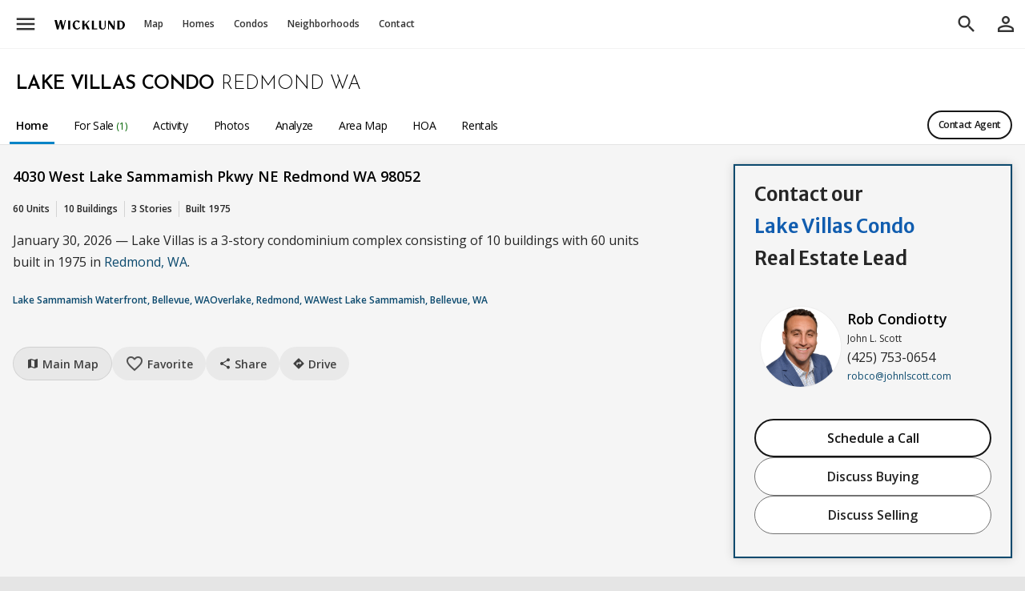

--- FILE ---
content_type: image/svg+xml
request_url: https://landcast-live.s3-us-west-2.amazonaws.com/20230202vgtlht/symbol-color-nwmls.svg
body_size: 1553
content:
<?xml version="1.0" encoding="UTF-8"?><svg id="Layer_1" xmlns="http://www.w3.org/2000/svg" viewBox="0 0 126.05 126.05"><defs><style>.cls-1{fill:#fff;}.cls-2{fill:#678849;}.cls-3{fill:#8ca574;}</style></defs><g id="symbol___tm"><g id="Symbol"><g id="Circle"><path class="cls-3" d="M63.03,126.05C28.27,126.05,0,97.78,0,63.03S28.27,0,63.03,0s63.03,28.27,63.03,63.03-28.27,63.03-63.03,63.03Zm0-122.3C30.34,3.75,3.75,30.34,3.75,63.03s26.59,59.28,59.28,59.28,59.28-26.59,59.28-59.28S95.71,3.75,63.03,3.75Z"/><circle class="cls-2" cx="63.03" cy="63.03" r="59.25"/></g><path id="Three_Trees" class="cls-1" d="M104.59,48.79l-7.25-15.73c-.35-.75-1.13-1.23-1.99-1.23h0c-.87,0-1.65,.48-1.99,1.23l-20.89,45.5v-6.32h-9.74l7.64-12.83v-10.46h4.59v5.17l4.9-5.32-7.25-15.73c-.35-.75-1.13-1.23-1.99-1.23h0c-.87,0-1.65,.48-1.99,1.23l-20.88,45.5v-6.32h-9.74l7.64-12.83v-10.46h4.59v5.17l4.9-5.32-7.26-15.73c-.34-.75-1.12-1.23-1.99-1.23h0c-.87,0-1.65,.48-1.99,1.23l-22.23,48.44c-.29,.63-.22,1.35,.18,1.93,.4,.57,1.09,.91,1.81,.91h17.28v9.87h6.53v-9.87h18.2v9.87h6.53v-9.87h18.2v9.87h6.58v-21.98h-9.51l7.64-12.83v-10.46h4.6v5.17l4.89-5.32Z"/></g><g id="trademark"><path class="cls-2" d="M116.19,110.62c2.14,0,3.89,1.74,3.89,3.88s-1.74,3.89-3.89,3.89-3.88-1.74-3.88-3.89,1.74-3.88,3.88-3.88Zm0,7.08c1.77,0,3.2-1.43,3.2-3.2s-1.43-3.19-3.2-3.19-3.19,1.43-3.19,3.19,1.43,3.2,3.19,3.2Zm-1.49-5.44h1.71c1.07,0,1.56,.48,1.56,1.34,0,.77-.46,1.15-1.06,1.22l1.16,1.88h-.86l-1.11-1.82h-.59v1.82h-.82v-4.44Zm.82,1.93h.59c.5,0,1.05-.03,1.05-.63s-.55-.63-1.05-.61h-.59v1.24Z"/></g></g></svg>